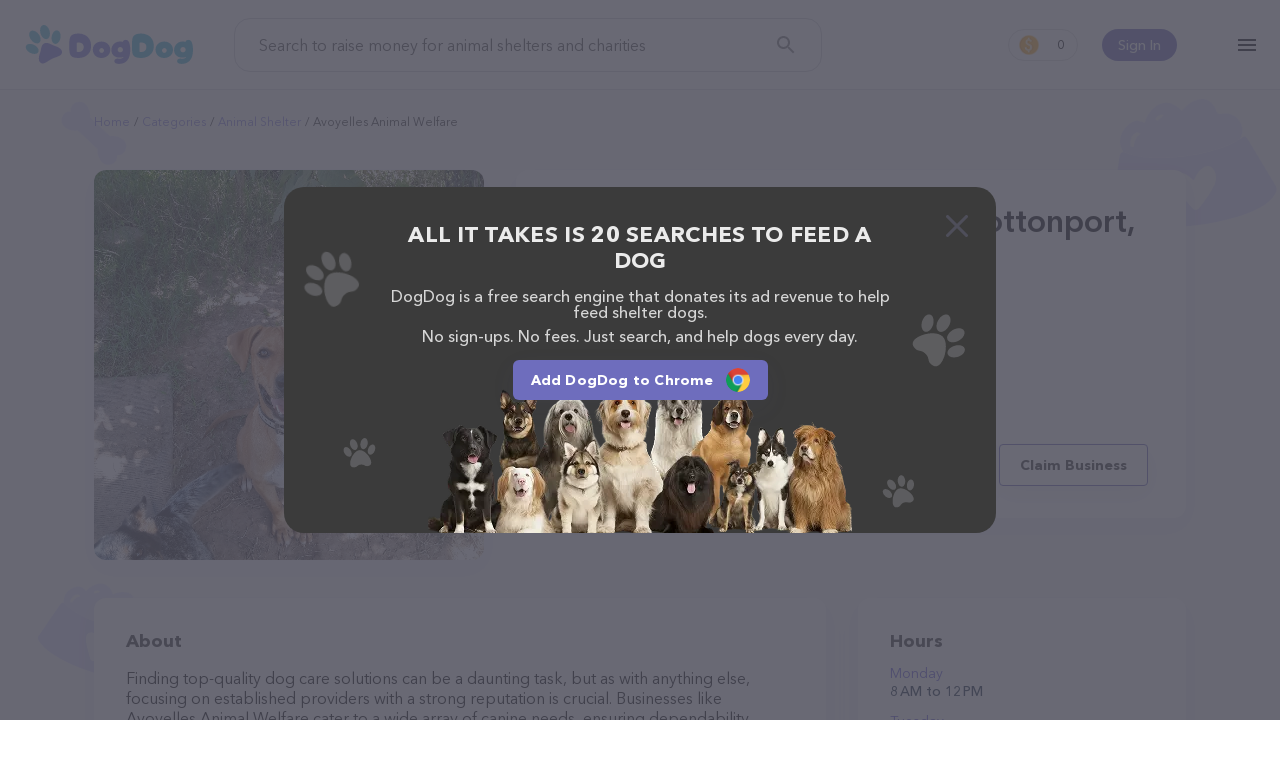

--- FILE ---
content_type: image/svg+xml
request_url: https://www.dogdog.org/public/img/loading-paw.svg
body_size: -10
content:
<svg width="227" height="230" viewBox="0 0 227 230" fill="none" xmlns="http://www.w3.org/2000/svg">
<style>
    @keyframes repay-1{0%,100%,75%{opacity:0}25%,50%{opacity:1}}@keyframes repay-2{0%,100%,25%{opacity:0}50%,75%{opacity:1}}@keyframes repay-3{0%,100%,75%{opacity:1}25%,50%{opacity:0}}@keyframes repay-4{0%,100%,25%{opacity:1}50%,75%{opacity:0}}.finger-1{animation:1.5s linear infinite repay-1}.finger-2{animation:1.5s linear infinite repay-2}.finger-3{animation:1.5s linear infinite repay-3}.finger-4{animation:1.5s linear infinite repay-4}
</style>
<path d="M120.692 109.437C142.44 99.3998 157.496 116.965 185.935 125.887C227.757 138.713 233.612 164.642 218.556 178.025C207.067 188.237 185.595 191.692 166.613 201.069C147.841 210.343 131.585 225.577 115.395 228.769C95.599 232.673 78.5914 212.041 93.9261 171.055C104.242 143.174 99.5024 120.59 120.692 109.437Z" fill="#8381E0"/>
<path class="finger-1" d="M36.6228 165.612C16.7242 155.151 6.05299 136.285 12.788 123.474C19.523 110.662 41.1138 108.757 61.0124 119.217C80.911 129.678 91.5822 148.544 84.8472 161.355C78.1122 174.167 56.5214 176.072 36.6228 165.612Z" fill="#5CC4DB"/>
<path class="finger-2" d="M42.2109 88.1268C28.1606 69.0231 26.8268 46.1404 39.2318 37.0169C51.6368 27.8933 73.083 35.9837 87.1334 55.0874C101.184 74.1911 102.517 97.0739 90.1125 106.197C77.7075 115.321 56.2612 107.231 42.2109 88.1268Z" fill="#5CC4DB"/>
<path class="finger-3" d="M98.107 49.7685C104.799 72.6312 122.085 87.6872 136.862 83.505C151.639 79.3228 158.052 57.2965 151.639 34.4338C144.948 11.571 127.661 -3.48488 112.884 0.697322C98.107 4.87953 91.4155 26.9058 98.107 49.7685Z" fill="#5CC4DB"/>
<path class="finger-4" d="M164.745 67.8922C160.842 90.1973 169.485 109.993 183.705 112.502C197.924 115.012 212.701 98.8405 216.605 76.8143C220.508 54.5092 211.865 34.7134 197.645 32.2041C183.147 29.6948 168.37 45.866 164.745 67.8922Z" fill="#5CC4DB"/>
</svg>
